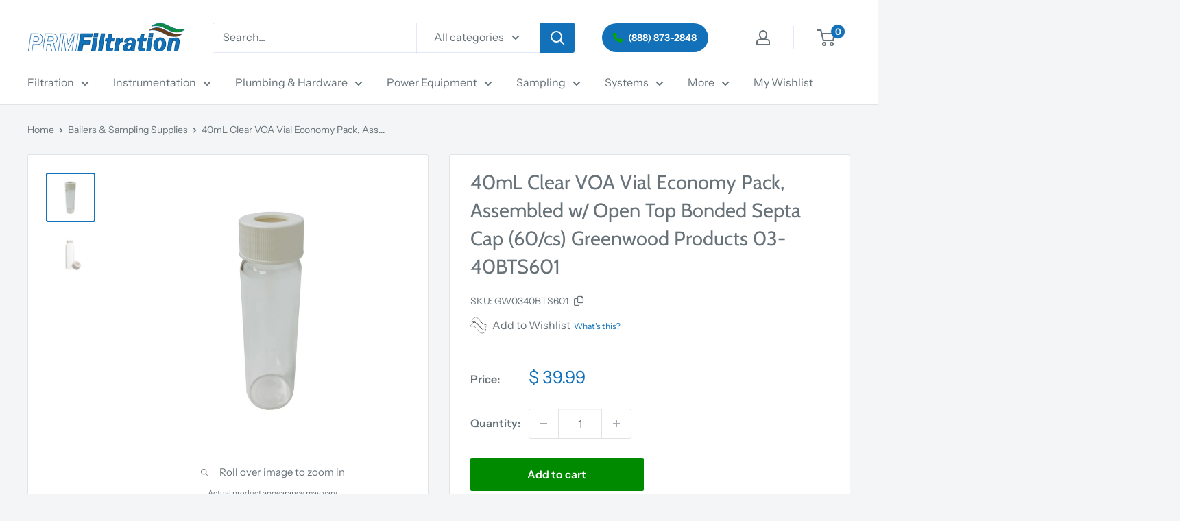

--- FILE ---
content_type: text/javascript
request_url: https://storage.googleapis.com/bsf-bing-scripts/bing-uet-tags/prm-sample-1.js?1597250605&shop=prm-sample-1.myshopify.com
body_size: 837
content:
 (function(w, d, t, r, u) { var f, n, i; w[u] = w[u] || [], f = function() { var o = { ti: '26050947' }; o.q = w[u], w[u] = new UET(o), w[u].push('pageLoad') }, n = d.createElement(t), n.src = r, n.async = 1, n.onload = n.onreadystatechange = function() { var s = this.readyState; s && s !== 'loaded' && s !== 'complete' || (f(), n.onload = n.onreadystatechange = null) }, i = d.getElementsByTagName(t)[0], i.parentNode.insertBefore(n, i) })(window, document, 'script', '//bat.bing.com/bat.js', 'uetq'); window.uetq = window.uetq || []; var bsf_shopify_checkout = Shopify.checkout || []; var bsf_line_items = bsf_shopify_checkout.line_items || []; if (location.href.includes('thank_you') && Shopify.checkout.total_price && bsf_line_items.length > 0) { var total_price = Shopify.checkout.total_price || 0; if(Shopify.checkout.presentment_currency && Shopify.checkout.presentment_currency != ''){ var currency = Shopify.checkout.presentment_currency; } else{ var currency = Shopify.checkout.currency; } window.uetq.push('event', '', { 'revenue_value': total_price, 'currency': currency }); }